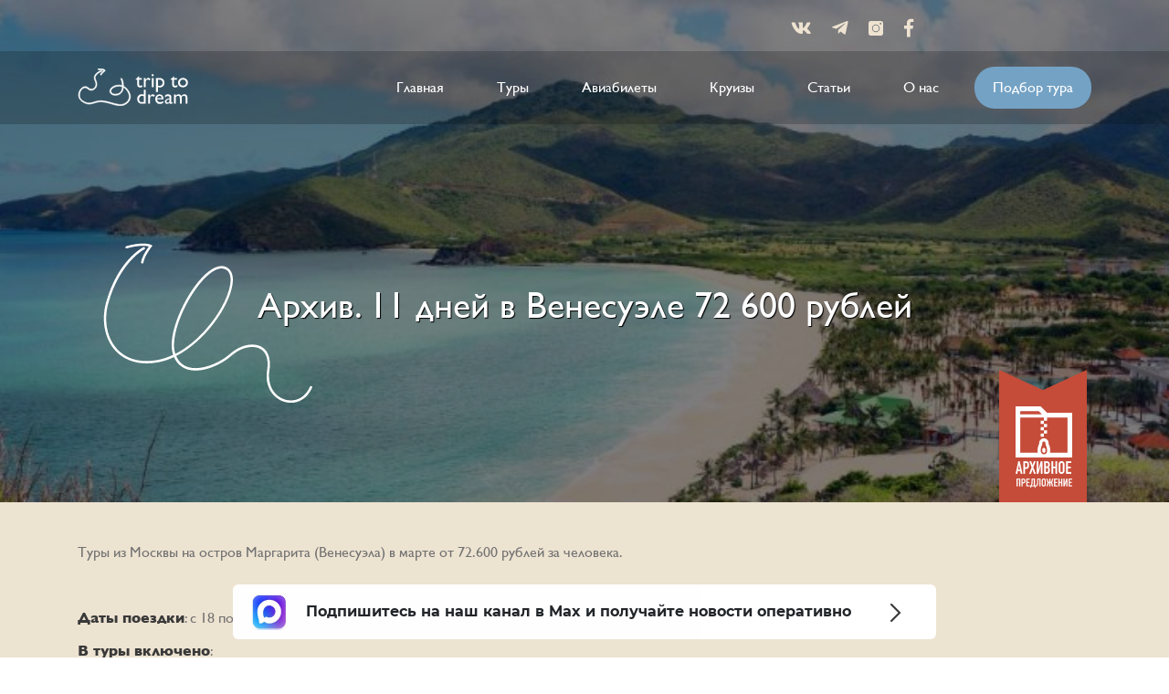

--- FILE ---
content_type: text/html; charset=UTF-8
request_url: http://triptodream.ru/2024/03/11-dnej-v-venesuele-72-600-rublej/
body_size: 11583
content:
<!DOCTYPE html>
<html lang="ru">
<head>
	<meta charset="UTF-8">
	<meta name="viewport" content="width=device-width,initial-scale=1">
	<meta http-equiv="Cache-Control" content="no-cache">
	<meta name="description" content="Trip To Dream">
	<title>11 дней в Венесуэле 72 600 рублей | TripToDream</title>
	<link rel="shortcut icon" href="http://triptodream.ru/wp-content/themes/new_theme/img/favicon.ico" type="image/x-icon">
	<link rel="icon" href="http://triptodream.ru/wp-content/themes/new_theme/img/favicon.ico" type="image/x-icon">
	<link rel="stylesheet" href="http://triptodream.ru/wp-content/themes/new_theme/css/libs.css">
	<link rel="stylesheet" href="http://triptodream.ru/wp-content/themes/new_theme/style.css" type="text/css" media="screen" />

	
<!-- All in One SEO Pack 3.3.5 от Michael Torbert из Semper Fi Web Design[239,289] -->
<meta name="description"  content="Туры из Москвы на остров Маргарита (Венесуэла) в марте от 72.600 рублей за человека." />

<script type="application/ld+json" class="aioseop-schema">{"@context":"https://schema.org","@graph":[{"@type":"Organization","@id":"http://triptodream.ru/#organization","url":"http://triptodream.ru/","name":"TripToDream","sameAs":[]},{"@type":"WebSite","@id":"http://triptodream.ru/#website","url":"http://triptodream.ru/","name":"TripToDream","publisher":{"@id":"http://triptodream.ru/#organization"},"potentialAction":{"@type":"SearchAction","target":"http://triptodream.ru/?s={search_term_string}","query-input":"required name=search_term_string"}},{"@type":"WebPage","@id":"http://triptodream.ru/2024/03/11-dnej-v-venesuele-72-600-rublej/#webpage","url":"http://triptodream.ru/2024/03/11-dnej-v-venesuele-72-600-rublej/","inLanguage":"ru-RU","name":"\u0410\u0440\u0445\u0438\u0432. 11 \u0434\u043d\u0435\u0439 \u0432 \u0412\u0435\u043d\u0435\u0441\u0443\u044d\u043b\u0435 72 600 \u0440\u0443\u0431\u043b\u0435\u0439","isPartOf":{"@id":"http://triptodream.ru/#website"},"image":{"@type":"ImageObject","@id":"http://triptodream.ru/2024/03/11-dnej-v-venesuele-72-600-rublej/#primaryimage","url":"http://triptodream.ru/wp-content/uploads/2021/09/venezuela-1.jpeg","width":1280,"height":797},"primaryImageOfPage":{"@id":"http://triptodream.ru/2024/03/11-dnej-v-venesuele-72-600-rublej/#primaryimage"},"datePublished":"2024-03-12T08:32:42+03:00","dateModified":"2024-03-28T10:08:00+03:00","description":"\u0422\u0443\u0440\u044b \u0438\u0437 \u041c\u043e\u0441\u043a\u0432\u044b \u043d\u0430 \u043e\u0441\u0442\u0440\u043e\u0432 \u041c\u0430\u0440\u0433\u0430\u0440\u0438\u0442\u0430 (\u0412\u0435\u043d\u0435\u0441\u0443\u044d\u043b\u0430) \u0432 \u043c\u0430\u0440\u0442\u0435 \u043e\u0442 72.600 \u0440\u0443\u0431\u043b\u0435\u0439 \u0437\u0430 \u0447\u0435\u043b\u043e\u0432\u0435\u043a\u0430."},{"@type":"Article","@id":"http://triptodream.ru/2024/03/11-dnej-v-venesuele-72-600-rublej/#article","isPartOf":{"@id":"http://triptodream.ru/2024/03/11-dnej-v-venesuele-72-600-rublej/#webpage"},"author":{"@id":"http://triptodream.ru/author/admin/#author"},"headline":"\u0410\u0440\u0445\u0438\u0432. 11 \u0434\u043d\u0435\u0439 \u0432 \u0412\u0435\u043d\u0435\u0441\u0443\u044d\u043b\u0435 72 600 \u0440\u0443\u0431\u043b\u0435\u0439","datePublished":"2024-03-12T08:32:42+03:00","dateModified":"2024-03-28T10:08:00+03:00","commentCount":0,"mainEntityOfPage":{"@id":"http://triptodream.ru/2024/03/11-dnej-v-venesuele-72-600-rublej/#webpage"},"publisher":{"@id":"http://triptodream.ru/#organization"},"articleSection":"\u0410\u0440\u0445\u0438\u0432","image":{"@type":"ImageObject","@id":"http://triptodream.ru/2024/03/11-dnej-v-venesuele-72-600-rublej/#primaryimage","url":"http://triptodream.ru/wp-content/uploads/2021/09/venezuela-1.jpeg","width":1280,"height":797}},{"@type":"Person","@id":"http://triptodream.ru/author/admin/#author","name":"TripToDream","sameAs":[],"image":{"@type":"ImageObject","@id":"http://triptodream.ru/#personlogo","url":"http://0.gravatar.com/avatar/c674c49d3b49311dda1e14084d69f629?s=96&r=g","width":96,"height":96,"caption":"TripToDream"}}]}</script>
<link rel="canonical" href="http://triptodream.ru/2024/03/11-dnej-v-venesuele-72-600-rublej/" />
<!-- All in One SEO Pack -->
<link rel='dns-prefetch' href='//s.w.org' />
		<script type="text/javascript">
			window._wpemojiSettings = {"baseUrl":"https:\/\/s.w.org\/images\/core\/emoji\/12.0.0-1\/72x72\/","ext":".png","svgUrl":"https:\/\/s.w.org\/images\/core\/emoji\/12.0.0-1\/svg\/","svgExt":".svg","source":{"concatemoji":"http:\/\/triptodream.ru\/wp-includes\/js\/wp-emoji-release.min.js?ver=5.3.2"}};
			!function(e,a,t){var r,n,o,i,p=a.createElement("canvas"),s=p.getContext&&p.getContext("2d");function c(e,t){var a=String.fromCharCode;s.clearRect(0,0,p.width,p.height),s.fillText(a.apply(this,e),0,0);var r=p.toDataURL();return s.clearRect(0,0,p.width,p.height),s.fillText(a.apply(this,t),0,0),r===p.toDataURL()}function l(e){if(!s||!s.fillText)return!1;switch(s.textBaseline="top",s.font="600 32px Arial",e){case"flag":return!c([127987,65039,8205,9895,65039],[127987,65039,8203,9895,65039])&&(!c([55356,56826,55356,56819],[55356,56826,8203,55356,56819])&&!c([55356,57332,56128,56423,56128,56418,56128,56421,56128,56430,56128,56423,56128,56447],[55356,57332,8203,56128,56423,8203,56128,56418,8203,56128,56421,8203,56128,56430,8203,56128,56423,8203,56128,56447]));case"emoji":return!c([55357,56424,55356,57342,8205,55358,56605,8205,55357,56424,55356,57340],[55357,56424,55356,57342,8203,55358,56605,8203,55357,56424,55356,57340])}return!1}function d(e){var t=a.createElement("script");t.src=e,t.defer=t.type="text/javascript",a.getElementsByTagName("head")[0].appendChild(t)}for(i=Array("flag","emoji"),t.supports={everything:!0,everythingExceptFlag:!0},o=0;o<i.length;o++)t.supports[i[o]]=l(i[o]),t.supports.everything=t.supports.everything&&t.supports[i[o]],"flag"!==i[o]&&(t.supports.everythingExceptFlag=t.supports.everythingExceptFlag&&t.supports[i[o]]);t.supports.everythingExceptFlag=t.supports.everythingExceptFlag&&!t.supports.flag,t.DOMReady=!1,t.readyCallback=function(){t.DOMReady=!0},t.supports.everything||(n=function(){t.readyCallback()},a.addEventListener?(a.addEventListener("DOMContentLoaded",n,!1),e.addEventListener("load",n,!1)):(e.attachEvent("onload",n),a.attachEvent("onreadystatechange",function(){"complete"===a.readyState&&t.readyCallback()})),(r=t.source||{}).concatemoji?d(r.concatemoji):r.wpemoji&&r.twemoji&&(d(r.twemoji),d(r.wpemoji)))}(window,document,window._wpemojiSettings);
		</script>
		<style type="text/css">
img.wp-smiley,
img.emoji {
	display: inline !important;
	border: none !important;
	box-shadow: none !important;
	height: 1em !important;
	width: 1em !important;
	margin: 0 .07em !important;
	vertical-align: -0.1em !important;
	background: none !important;
	padding: 0 !important;
}
</style>
	<link rel='stylesheet' id='yarppWidgetCss-css'  href='http://triptodream.ru/wp-content/plugins/yet-another-related-posts-plugin/style/widget.css?ver=5.3.2' type='text/css' media='all' />
<link rel='stylesheet' id='cnss_font_awesome_css-css'  href='http://triptodream.ru/wp-content/plugins/easy-social-icons/css/font-awesome/css/all.min.css?ver=5.7.2' type='text/css' media='all' />
<link rel='stylesheet' id='cnss_font_awesome_v4_shims-css'  href='http://triptodream.ru/wp-content/plugins/easy-social-icons/css/font-awesome/css/v4-shims.min.css?ver=5.7.2' type='text/css' media='all' />
<link rel='stylesheet' id='cnss_css-css'  href='http://triptodream.ru/wp-content/plugins/easy-social-icons/css/cnss.css?ver=1.0' type='text/css' media='all' />
<link rel='stylesheet' id='wp-block-library-css'  href='http://triptodream.ru/wp-includes/css/dist/block-library/style.min.css?ver=5.3.2' type='text/css' media='all' />
<link rel='stylesheet' id='contact-form-7-css'  href='http://triptodream.ru/wp-content/plugins/contact-form-7/includes/css/styles.css?ver=5.1.6' type='text/css' media='all' />
<style id='contact-form-7-inline-css' type='text/css'>
.wpcf7 .wpcf7-recaptcha iframe {margin-bottom: 0;}.wpcf7 .wpcf7-recaptcha[data-align="center"] > div {margin: 0 auto;}.wpcf7 .wpcf7-recaptcha[data-align="right"] > div {margin: 0 0 0 auto;}
</style>
<link rel='stylesheet' id='wp-pagenavi-css'  href='http://triptodream.ru/wp-content/plugins/wp-pagenavi/pagenavi-css.css?ver=2.70' type='text/css' media='all' />
<link rel='stylesheet' id='wordpress-popular-posts-css-css'  href='http://triptodream.ru/wp-content/plugins/wordpress-popular-posts/assets/css/wpp.css?ver=5.0.2' type='text/css' media='all' />
<link rel='stylesheet' id='addtoany-css'  href='http://triptodream.ru/wp-content/plugins/add-to-any/addtoany.min.css?ver=1.15' type='text/css' media='all' />
<script type='text/javascript' src='http://triptodream.ru/wp-includes/js/jquery/jquery.js?ver=1.12.4-wp'></script>
<script type='text/javascript' src='http://triptodream.ru/wp-includes/js/jquery/jquery-migrate.min.js?ver=1.4.1'></script>
<script type='text/javascript' src='http://triptodream.ru/wp-content/plugins/easy-social-icons/js/cnss.js?ver=1.0'></script>
<script type='text/javascript' src='http://triptodream.ru/wp-content/plugins/add-to-any/addtoany.min.js?ver=1.1'></script>
<script type='text/javascript'>
/* <![CDATA[ */
var wpp_params = {"sampling_active":"0","sampling_rate":"100","ajax_url":"http:\/\/triptodream.ru\/wp-json\/wordpress-popular-posts\/v1\/popular-posts","ID":"133246","token":"757b97116e","debug":""};
/* ]]> */
</script>
<script type='text/javascript' src='http://triptodream.ru/wp-content/plugins/wordpress-popular-posts/assets/js/wpp-5.0.0.min.js?ver=5.0.2'></script>
<link rel='https://api.w.org/' href='http://triptodream.ru/wp-json/' />
<link rel="EditURI" type="application/rsd+xml" title="RSD" href="http://triptodream.ru/xmlrpc.php?rsd" />
<link rel="wlwmanifest" type="application/wlwmanifest+xml" href="http://triptodream.ru/wp-includes/wlwmanifest.xml" /> 
<link rel='prev' title='Архив. Из Москвы в Ереван 14 000 рублей' href='http://triptodream.ru/2024/03/iz-moskvy-v-erevan-14-000-rublej/' />
<link rel='next' title='Архив. 12 дней на Пхукете 75 800 рублей' href='http://triptodream.ru/2024/03/12-dnej-na-pxukete-75-800-rublej/' />
<meta name="generator" content="WordPress 5.3.2" />
<link rel='shortlink' href='http://triptodream.ru/?p=133246' />
<link rel="alternate" type="application/json+oembed" href="http://triptodream.ru/wp-json/oembed/1.0/embed?url=http%3A%2F%2Ftriptodream.ru%2F2024%2F03%2F11-dnej-v-venesuele-72-600-rublej%2F" />
<link rel="alternate" type="text/xml+oembed" href="http://triptodream.ru/wp-json/oembed/1.0/embed?url=http%3A%2F%2Ftriptodream.ru%2F2024%2F03%2F11-dnej-v-venesuele-72-600-rublej%2F&#038;format=xml" />

<script data-cfasync="false">
window.a2a_config=window.a2a_config||{};a2a_config.callbacks=[];a2a_config.overlays=[];a2a_config.templates={};a2a_localize = {
	Share: "Отправить",
	Save: "Сохранить",
	Subscribe: "Подписаться",
	Email: "E-mail",
	Bookmark: "В закладки!",
	ShowAll: "Показать все",
	ShowLess: "Показать остальное",
	FindServices: "Найти сервис(ы)",
	FindAnyServiceToAddTo: "Найти сервис и добавить",
	PoweredBy: "Работает на",
	ShareViaEmail: "Поделиться по электронной почте",
	SubscribeViaEmail: "Подписаться по электронной почте",
	BookmarkInYourBrowser: "Добавить в закладки",
	BookmarkInstructions: "Нажмите Ctrl+D или \u2318+D, чтобы добавить страницу в закладки",
	AddToYourFavorites: "Добавить в Избранное",
	SendFromWebOrProgram: "Отправлять с любого email-адреса или email-программы",
	EmailProgram: "Почтовая программа",
	More: "Подробнее&#8230;",
	ThanksForSharing: "Спасибо, что поделились!",
	ThanksForFollowing: "Спасибо за подписку!"
};

a2a_config.icon_color="#393939,#ffffff";
(function(d,s,a,b){a=d.createElement(s);b=d.getElementsByTagName(s)[0];a.async=1;a.src="https://static.addtoany.com/menu/page.js";b.parentNode.insertBefore(a,b);})(document,"script");
</script>
<style type="text/css">
		ul.cnss-social-icon li.cn-fa-icon a:hover{opacity: 0.7!important;color:#ffffff!important;}
		</style>      <meta name="onesignal" content="wordpress-plugin"/>
            <script>

      window.OneSignal = window.OneSignal || [];

      OneSignal.push( function() {
        OneSignal.SERVICE_WORKER_UPDATER_PATH = "OneSignalSDKUpdaterWorker.js.php";
        OneSignal.SERVICE_WORKER_PATH = "OneSignalSDKWorker.js.php";
        OneSignal.SERVICE_WORKER_PARAM = { scope: '/' };

        OneSignal.setDefaultNotificationUrl("http://triptodream.ru");
        var oneSignal_options = {};
        window._oneSignalInitOptions = oneSignal_options;

        oneSignal_options['wordpress'] = true;
oneSignal_options['appId'] = '643ffb80-b304-4ae6-bbe4-6917389b88a0';
oneSignal_options['welcomeNotification'] = { };
oneSignal_options['welcomeNotification']['disable'] = true;
oneSignal_options['path'] = "https://triptodream.ru/wp-content/plugins/onesignal-free-web-push-notifications/sdk_files/";
oneSignal_options['safari_web_id'] = "web.onesignal.auto.02091d44-51df-4a38-967b-45e7d1e7feaf";
oneSignal_options['promptOptions'] = { };
oneSignal_options['promptOptions']['actionMessage'] = 'Хотите подписаться на уведомления о новостях?';
oneSignal_options['promptOptions']['exampleNotificationTitleDesktop'] = 'Пример уведомления';
oneSignal_options['promptOptions']['exampleNotificationTitleMobile'] = 'Пример уведомления';
oneSignal_options['promptOptions']['exampleNotificationCaption'] = 'Вы можете отписаться в любое время';
oneSignal_options['promptOptions']['acceptButtonText'] = 'ПОДПИСАТЬСЯ';
oneSignal_options['promptOptions']['cancelButtonText'] = 'Нет, спасибо';
oneSignal_options['promptOptions']['siteName'] = 'http://triptodream.ru';
oneSignal_options['promptOptions']['autoAcceptTitle'] = 'TripToDream';
                OneSignal.init(window._oneSignalInitOptions);
                      });

      function documentInitOneSignal() {
        var oneSignal_elements = document.getElementsByClassName("OneSignal-prompt");

        var oneSignalLinkClickHandler = function(event) { OneSignal.push(['registerForPushNotifications']); event.preventDefault(); };        for(var i = 0; i < oneSignal_elements.length; i++)
          oneSignal_elements[i].addEventListener('click', oneSignalLinkClickHandler, false);
      }

      if (document.readyState === 'complete') {
           documentInitOneSignal();
      }
      else {
           window.addEventListener("load", function(event){
               documentInitOneSignal();
          });
      }
    </script>

<script data-noptimize="1" data-cfasync="false" data-wpfc-render="false">
  (function () {
      var script = document.createElement("script");
      script.async = 1;
      script.src = 'https://emrldco.com/MjM0NDU.js?t=23445';
      document.head.appendChild(script);
  })();
</script>
<!-- Yandex.RTB -->
<script>window.yaContextCb=window.yaContextCb||[]</script>
<script src="https://yandex.ru/ads/system/context.js" async></script>

</head>
<body>

	<div id="wrapper">
					<header class="header">

				<div class="header_top_wrap">
					<div class="container">


					<div class="top__tool-bar">
						<div class="header__social">
							<div class="container">
								<a href="https://vk.com/triptodreamru" target="_blank"><i class="fab fa-vk"></i></a>
								<a href="https://t.me/triptodreamru" target="_blank"><i class="fab fa-telegram-plane"></i></a>
								<a href="https://www.instagram.com/trip_to_dream/" target="_blank"><svg xmlns="http://www.w3.org/2000/svg" width="16" height="16" viewBox="0 0 16 16"><g><g><path fill="#eee3d1" d="M13.656 0A2.345 2.345 0 0 1 16 2.344v11.312A2.345 2.345 0 0 1 13.656 16H2.344A2.345 2.345 0 0 1 0 13.656V2.344A2.345 2.345 0 0 1 2.344 0zM12.22 8.031A4.225 4.225 0 0 0 8 3.812a4.225 4.225 0 0 0-4.219 4.22A4.225 4.225 0 0 0 8 12.25a4.225 4.225 0 0 0 4.219-4.219zm1.875-5.156a.94.94 0 0 0-.938-.938.94.94 0 0 0-.937.938.94.94 0 0 0 .937.938.94.94 0 0 0 .938-.938zM11.28 8.031A3.285 3.285 0 0 1 8 11.312a3.285 3.285 0 0 1-3.281-3.28A3.285 3.285 0 0 1 8 4.75a3.285 3.285 0 0 1 3.281 3.281z"/></g></g></svg></a>
								<a href="https://www.facebook.com/triptodreamru" target="_blank"><i class="fab fa-facebook-f"></i></a>
							</div>
						</div>
					</div>
					</div>
					<div class="header__wrapper">
						<div class="container">
							<div class="header__content">
								<a href="/" class="header__logo">
									<img src="http://triptodream.ru/wp-content/themes/new_theme/img/header/header-logo.svg" alt="Logo">
								</a>
								<div class="header__wrap">
									<nav class="header__nav">

										<ul id="menu-topmenu" class="clearfix"><li id="menu-item-63901" class="menu-item menu-item-type-custom menu-item-object-custom menu-item-home menu-item-63901"><a href="http://triptodream.ru/">Главная</a></li>
<li id="menu-item-63948" class="menu-item menu-item-type-taxonomy menu-item-object-category menu-item-63948"><a href="http://triptodream.ru/tours/">Туры</a></li>
<li id="menu-item-63949" class="menu-item menu-item-type-taxonomy menu-item-object-category menu-item-63949"><a href="http://triptodream.ru/aviasales/">Авиабилеты</a></li>
<li id="menu-item-63950" class="menu-item menu-item-type-taxonomy menu-item-object-category menu-item-63950"><a href="http://triptodream.ru/cruises/">Круизы</a></li>
<li id="menu-item-63903" class="menu-item menu-item-type-taxonomy menu-item-object-category menu-item-63903"><a href="http://triptodream.ru/articles/">Статьи</a></li>
<li id="menu-item-63904" class="menu-item menu-item-type-post_type menu-item-object-page menu-item-63904"><a href="http://triptodream.ru/o-nas/">О нас</a></li>
</ul>
<div class="header__search desctop">
	<form role="search" method="get" id="searchform" class="searchform" action="/">
		<div class="form__block">
			<div class="searchform--input">
				<input type="text" value="" name="s" id="s" placeholder="Поиск">
				<button type="submit" id="searchsubmit">
					<svg width="20px" height="20px" viewBox="0 0 20 20" version="1.1" xmlns="http://www.w3.org/2000/svg" xmlns:xlink="http://www.w3.org/1999/xlink" class="fill-white search-lens"><path d="M19.5105309,17.1469206 C20.1631564,17.7996261 20.1631564,18.8578254 19.5105309,19.5105309 C18.8577455,20.1631564 17.7995462,20.1631564 17.1468407,19.5105309 L12.8018633,15.1655534 C12.7787721,15.1424622 12.7627121,15.115376 12.741219,15.091326 C11.4443574,15.9462591 9.89205472,16.4452363 8.22253827,16.4452363 C3.68132571,16.4452363 0,12.7637508 0,8.22261817 C0,3.68140561 3.68140561,0 8.22261817,0 C12.7638307,0 16.4452363,3.68140561 16.4452363,8.22269807 C16.4452363,9.89213462 15.9462591,11.4445172 15.091326,12.7413788 C15.1154559,12.7628719 15.1425421,12.7790118 15.1656333,12.802103 L19.5105309,17.1469206 Z M8.22261817,13.5947138 C11.1894755,13.5947138 13.5947138,11.1895554 13.5947138,8.22261817 C13.5947138,5.25568091 11.1894755,2.85044265 8.22261817,2.85044265 C5.25568091,2.85044265 2.85044265,5.25560101 2.85044265,8.22261817 C2.85044265,11.1895554 5.25560101,13.5947138 8.22261817,13.5947138 Z"></path>
					</svg>
				</button>
			</div>

			<div class="switcher">
				<div class="open-form">
					<svg width="20px" height="20px" viewBox="0 0 20 20" version="1.1" xmlns="http://www.w3.org/2000/svg" xmlns:xlink="http://www.w3.org/1999/xlink" class="fill-white search-lens"><path d="M19.5105309,17.1469206 C20.1631564,17.7996261 20.1631564,18.8578254 19.5105309,19.5105309 C18.8577455,20.1631564 17.7995462,20.1631564 17.1468407,19.5105309 L12.8018633,15.1655534 C12.7787721,15.1424622 12.7627121,15.115376 12.741219,15.091326 C11.4443574,15.9462591 9.89205472,16.4452363 8.22253827,16.4452363 C3.68132571,16.4452363 0,12.7637508 0,8.22261817 C0,3.68140561 3.68140561,0 8.22261817,0 C12.7638307,0 16.4452363,3.68140561 16.4452363,8.22269807 C16.4452363,9.89213462 15.9462591,11.4445172 15.091326,12.7413788 C15.1154559,12.7628719 15.1425421,12.7790118 15.1656333,12.802103 L19.5105309,17.1469206 Z M8.22261817,13.5947138 C11.1894755,13.5947138 13.5947138,11.1895554 13.5947138,8.22261817 C13.5947138,5.25568091 11.1894755,2.85044265 8.22261817,2.85044265 C5.25568091,2.85044265 2.85044265,5.25560101 2.85044265,8.22261817 C2.85044265,11.1895554 5.25560101,13.5947138 8.22261817,13.5947138 Z"></path>
					</svg>
				</div>
				<div class="close-form">
					<img src="https://triptodream.ru/wp-content/themes/new_theme/img/popup/icon-close.svg" alt="Close">
				</div>
			</div>
		</div>


		<style>
		</style>
	</form>
</div>


									</nav>
									<a href="https://triptodream.ru/2021/05/kak-podobrat-tur/">Подбор тура</a>
								</div>
								<div class="header__search mobile">
									<form role="search" method="get" id="searchform" class="searchform" action="/">
										<div class="form__block">
											<div class="searchform--input">
												<input type="text" value="" name="s" id="s" placeholder="Поиск">
												<button type="submit" id="searchsubmit">
													<svg width="20px" height="20px" viewBox="0 0 20 20" version="1.1" xmlns="http://www.w3.org/2000/svg" xmlns:xlink="http://www.w3.org/1999/xlink" class="fill-white search-lens"><path d="M19.5105309,17.1469206 C20.1631564,17.7996261 20.1631564,18.8578254 19.5105309,19.5105309 C18.8577455,20.1631564 17.7995462,20.1631564 17.1468407,19.5105309 L12.8018633,15.1655534 C12.7787721,15.1424622 12.7627121,15.115376 12.741219,15.091326 C11.4443574,15.9462591 9.89205472,16.4452363 8.22253827,16.4452363 C3.68132571,16.4452363 0,12.7637508 0,8.22261817 C0,3.68140561 3.68140561,0 8.22261817,0 C12.7638307,0 16.4452363,3.68140561 16.4452363,8.22269807 C16.4452363,9.89213462 15.9462591,11.4445172 15.091326,12.7413788 C15.1154559,12.7628719 15.1425421,12.7790118 15.1656333,12.802103 L19.5105309,17.1469206 Z M8.22261817,13.5947138 C11.1894755,13.5947138 13.5947138,11.1895554 13.5947138,8.22261817 C13.5947138,5.25568091 11.1894755,2.85044265 8.22261817,2.85044265 C5.25568091,2.85044265 2.85044265,5.25560101 2.85044265,8.22261817 C2.85044265,11.1895554 5.25560101,13.5947138 8.22261817,13.5947138 Z"></path>
													</svg>
												</button>
											</div>

											<div class="switcher">
												<div class="open-form">
													<svg width="20px" height="20px" viewBox="0 0 20 20" version="1.1" xmlns="http://www.w3.org/2000/svg" xmlns:xlink="http://www.w3.org/1999/xlink" class="fill-white search-lens"><path d="M19.5105309,17.1469206 C20.1631564,17.7996261 20.1631564,18.8578254 19.5105309,19.5105309 C18.8577455,20.1631564 17.7995462,20.1631564 17.1468407,19.5105309 L12.8018633,15.1655534 C12.7787721,15.1424622 12.7627121,15.115376 12.741219,15.091326 C11.4443574,15.9462591 9.89205472,16.4452363 8.22253827,16.4452363 C3.68132571,16.4452363 0,12.7637508 0,8.22261817 C0,3.68140561 3.68140561,0 8.22261817,0 C12.7638307,0 16.4452363,3.68140561 16.4452363,8.22269807 C16.4452363,9.89213462 15.9462591,11.4445172 15.091326,12.7413788 C15.1154559,12.7628719 15.1425421,12.7790118 15.1656333,12.802103 L19.5105309,17.1469206 Z M8.22261817,13.5947138 C11.1894755,13.5947138 13.5947138,11.1895554 13.5947138,8.22261817 C13.5947138,5.25568091 11.1894755,2.85044265 8.22261817,2.85044265 C5.25568091,2.85044265 2.85044265,5.25560101 2.85044265,8.22261817 C2.85044265,11.1895554 5.25560101,13.5947138 8.22261817,13.5947138 Z"></path>
													</svg>
												</div>
												<div class="close-form">
													<img src="https://triptodream.ru/wp-content/themes/new_theme/img/popup/icon-close.svg" alt="Close">
												</div>
											</div>
										</div>


										<style>
										</style>
									</form>
								</div>
								<div class="header__hamburger">
									<span></span>
									<span></span>
									<span></span>
									<span></span>
								</div>
							</div>
						</div>
					</div>
				</div>

				<div class="main">

					

						<section class="head other-head" style="background-image: url('http://triptodream.ru/wp-content/uploads/2021/09/venezuela-1-777x315.jpeg')">
							<div class="head__content">

								<h1>Архив. 11 дней в Венесуэле 72 600 рублей</h1>
							</div>
						</section>


					
				</div>

				<!-- Facebook Pixel Code -->
<script>
!function(f,b,e,v,n,t,s)
{if(f.fbq)return;n=f.fbq=function(){n.callMethod?
n.callMethod.apply(n,arguments):n.queue.push(arguments)};
if(!f._fbq)f._fbq=n;n.push=n;n.loaded=!0;n.version='2.0';
n.queue=[];t=b.createElement(e);t.async=!0;
t.src=v;s=b.getElementsByTagName(e)[0];
s.parentNode.insertBefore(t,s)}(window, document,'script',
'https://connect.facebook.net/en_US/fbevents.js');
fbq('init', '725085967669693');
fbq('track', 'PageView');
</script>
<noscript><img height="1" width="1" style="display:none"
src="https://www.facebook.com/tr?id=725085967669693&ev=PageView&noscript=1"
/></noscript>
<!-- End Facebook Pixel Code -->
				
									<div class="archiv__label">
						<img src="/wp-content/uploads/2019/12/archive.png" alt="">
					</div>
					<style media="screen">
					.archiv__label{
						position: absolute;
						bottom: 0;
						width: 1100px;
						text-align: right;
						left: 50%;
						margin-left: -550px;
					}
					@media(max-width: 1199px){
						.archiv__label{
							width: 100%;
							text-align: right;
							left: auto;
							margin-left: 0;
							right: 20px;
						}

						.archiv__label img{
							width: 50px;
						}
					}
				}
				</style>
			
		</header>

<main id="main" class="main">




		<section class="tickets">

			<div class="tickets__content">
				<div class="tickets__main">
					  

					                		      <p>Туры из Москвы на остров Маргарита (Венесуэла) в марте от 72.600 рублей за человека.</p>
<p><span id="more-133246"></span></p>
<p><strong>Даты поездки</strong>: с 18 по 29 марта.</p>
<p><strong>В туры включено</strong>:<br />
&#8212; перелет на остров Маргарита и обратно, авиакомпания Conviasa. Из Москвы прямой рейс, обратно с пересадкой в Каракасе;<br />
&#8212; проживание 11 ночей в отеле;<br />
&#8212; трансфер в отель/в аэропорт;<br />
&#8212; медицинская страховка.</p>
<p><strong>Как забронировать</strong>: перейдите по ссылкам в примерах.<br />
<em>Стоимость в примерах указана за одного человека при условии поездки вдвоем, стоимость туров для одного человека можно посмотреть <a href="https://go.2038.pro/2ba0e0e1a0c78950?erid=LdtCK8bVH&amp;m=1" target="_blank" rel="noopener noreferrer">здесь</a>.</em></p>
<p style="text-align: center;"><strong>Пример туров</strong></p>
<p><a href="https://go.2038.pro/e4f99b857b022b80?erid=LdtCK8bVH&amp;m=1" target="_blank" rel="noopener noreferrer">California 3*</a> с завтраками 72.600 рублей за человека (145.200 рублей за двоих)</p>
<p><a href="https://go.2038.pro/e4f99b857b022b80?erid=LdtCK8bVH&amp;m=1" target="_blank" rel="noopener noreferrer"><img class="aligncenter size-full wp-image-133248" src="http://triptodream.ru/wp-content/uploads/2024/03/Снимок-экрана-2024-03-12-в-11.30.12.png" alt="" width="600" height="461" srcset="http://triptodream.ru/wp-content/uploads/2024/03/Снимок-экрана-2024-03-12-в-11.30.12.png 600w, http://triptodream.ru/wp-content/uploads/2024/03/Снимок-экрана-2024-03-12-в-11.30.12-300x231.png 300w" sizes="(max-width: 600px) 100vw, 600px" /></a></p>
<p>&nbsp;</p>
<p><a href="https://go.2038.pro/c2e7e2cf7afa9280?erid=LdtCK8bVH&amp;m=1" target="_blank" rel="noopener noreferrer">LD Suites Punta Playa 3*</a> все включено 104.000 рублей за человека (208.000 рублей за двоих)</p>
<p><a href="https://go.2038.pro/c2e7e2cf7afa9280?erid=LdtCK8bVH&amp;m=1" target="_blank" rel="noopener noreferrer"><img class="aligncenter size-large wp-image-133249" src="http://triptodream.ru/wp-content/uploads/2024/03/Снимок-экрана-2024-03-12-в-11.30.29.png" alt="" width="600" height="462" srcset="http://triptodream.ru/wp-content/uploads/2024/03/Снимок-экрана-2024-03-12-в-11.30.29.png 600w, http://triptodream.ru/wp-content/uploads/2024/03/Снимок-экрана-2024-03-12-в-11.30.29-300x231.png 300w" sizes="(max-width: 600px) 100vw, 600px" /></a></p>
<p>&nbsp;</p>
<p>&nbsp;</p>
<p>Перейдите по <a href="https://go.2038.pro/1f38b210f72936e0?erid=LdtCK8bVH&amp;m=1" target="_blank" rel="noopener noreferrer">ссылке</a>, чтобы посмотреть все доступные отели.</p>
<p><a href="https://go.2038.pro/1f38b210f72936e0?erid=LdtCK8bVH&amp;m=1" target="_blank" rel="noopener noreferrer"><img class="aligncenter size-large wp-image-133250" src="http://triptodream.ru/wp-content/uploads/2024/03/Снимок-экрана-2024-03-12-в-11.30.46.png" alt="" width="600" height="309" srcset="http://triptodream.ru/wp-content/uploads/2024/03/Снимок-экрана-2024-03-12-в-11.30.46.png 600w, http://triptodream.ru/wp-content/uploads/2024/03/Снимок-экрана-2024-03-12-в-11.30.46-300x155.png 300w" sizes="(max-width: 600px) 100vw, 600px" /></a></p>
<p>&nbsp;</p>
<p>&nbsp;</p>
<div class="addtoany_share_save_container addtoany_content addtoany_content_bottom"><div class="addtoany_header"><b> Поделитесь с друзьями: </b></div><div class="a2a_kit a2a_kit_size_32 addtoany_list" data-a2a-url="http://triptodream.ru/2024/03/11-dnej-v-venesuele-72-600-rublej/" data-a2a-title="Архив. 11 дней в Венесуэле 72 600 рублей"><a class="a2a_button_vk" href="https://www.addtoany.com/add_to/vk?linkurl=http%3A%2F%2Ftriptodream.ru%2F2024%2F03%2F11-dnej-v-venesuele-72-600-rublej%2F&amp;linkname=%D0%90%D1%80%D1%85%D0%B8%D0%B2.%2011%20%D0%B4%D0%BD%D0%B5%D0%B9%20%D0%B2%20%D0%92%D0%B5%D0%BD%D0%B5%D1%81%D1%83%D1%8D%D0%BB%D0%B5%2072%20600%20%D1%80%D1%83%D0%B1%D0%BB%D0%B5%D0%B9" title="VK" rel="nofollow noopener" target="_blank"></a><a class="a2a_button_telegram" href="https://www.addtoany.com/add_to/telegram?linkurl=http%3A%2F%2Ftriptodream.ru%2F2024%2F03%2F11-dnej-v-venesuele-72-600-rublej%2F&amp;linkname=%D0%90%D1%80%D1%85%D0%B8%D0%B2.%2011%20%D0%B4%D0%BD%D0%B5%D0%B9%20%D0%B2%20%D0%92%D0%B5%D0%BD%D0%B5%D1%81%D1%83%D1%8D%D0%BB%D0%B5%2072%20600%20%D1%80%D1%83%D0%B1%D0%BB%D0%B5%D0%B9" title="Telegram" rel="nofollow noopener" target="_blank"></a><a class="a2a_button_whatsapp" href="https://www.addtoany.com/add_to/whatsapp?linkurl=http%3A%2F%2Ftriptodream.ru%2F2024%2F03%2F11-dnej-v-venesuele-72-600-rublej%2F&amp;linkname=%D0%90%D1%80%D1%85%D0%B8%D0%B2.%2011%20%D0%B4%D0%BD%D0%B5%D0%B9%20%D0%B2%20%D0%92%D0%B5%D0%BD%D0%B5%D1%81%D1%83%D1%8D%D0%BB%D0%B5%2072%20600%20%D1%80%D1%83%D0%B1%D0%BB%D0%B5%D0%B9" title="WhatsApp" rel="nofollow noopener" target="_blank"></a><a class="a2a_button_viber" href="https://www.addtoany.com/add_to/viber?linkurl=http%3A%2F%2Ftriptodream.ru%2F2024%2F03%2F11-dnej-v-venesuele-72-600-rublej%2F&amp;linkname=%D0%90%D1%80%D1%85%D0%B8%D0%B2.%2011%20%D0%B4%D0%BD%D0%B5%D0%B9%20%D0%B2%20%D0%92%D0%B5%D0%BD%D0%B5%D1%81%D1%83%D1%8D%D0%BB%D0%B5%2072%20600%20%D1%80%D1%83%D0%B1%D0%BB%D0%B5%D0%B9" title="Viber" rel="nofollow noopener" target="_blank"></a></div></div><div class='yarpp-related yarpp-related-none'>
<p>Не найдено похожих материалов.</p>
</div>

					                
				</div>
				<div class="tickets__ad">
					<div class="tickets__box">
						<div class="textwidget custom-html-widget"><!-- Yandex.RTB -->
<script>window.yaContextCb=window.yaContextCb||[]</script>
<script src="https://yandex.ru/ads/system/context.js" async></script>
<!-- Yandex.RTB R-A-485279-2 -->
<div id="yandex_rtb_R-A-485279-2"></div>
<script>window.yaContextCb.push(()=>{
  Ya.Context.AdvManager.render({
    renderTo: 'yandex_rtb_R-A-485279-2',
    blockId: 'R-A-485279-2'
  })
})</script></div>					</div>
				</div>
			</div>
		</section>

	</main>
		

	<footer class="footer">
		<a href="/">
			<img src="http://triptodream.ru/wp-content/themes/new_theme/img/header/header-logo.svg" alt="Logo">
		</a>
		<div class="footer__box">
			<p>По вопросам сотрудничества:</p>
			<a class="footer__mail" href="mailto:info@triptodream.ru">info@triptodream.ru</a>

			<div class="creator">
				Дизайн&nbsp;—&nbsp;<a href="http://chromestudio.ru/" alt="Брендинговое агенство ХРОМ">ХРОМ</a>
			</div>
		</div>
		<!-- <div class="footer__box">
			<h4>Тэги</h4>


		</div> -->
	</footer>

	<button id="back-to-top"></button>
	<div id="overlay"></div>

</div>
<!-- Баннер  -->
<div class="animated animatedFadeInUp fadeInUp banner__footer">
	<div class="banner__footer_inner">
		<div class="banner__footer_image">			
			<img src="http://triptodream.ru/wp-content/uploads/2025/10/max-150x150.jpg" alt="" />			
		</div>
		<div class="banner__footer_text">
			<div class="banner__footer_text-h2">
				Подпишитесь на наш канал в Max и получайте новости оперативно 
			</div>
			<div class="banner__footer_text-h3">
				 
			</div>
		</div>	
		<div class="banner__footer-arrowIcon">		
			<img src= "/wp-content/uploads/2022/01/Polygon-2.2.png">
		</div>	
		<a href="https://max.ru/triptodreamru" class="banner__footer-link"></a>
	</div>
</div>
<style>
	.banner__footer{
		
		position: fixed;
		bottom: 20px;
		z-index: 5;
		background-color: #fff;
		height: auto;
		max-width: 770px;
		border-radius: 6px;
		width: 100%;
		left: 50%;
		margin-left: -385px;
	}
	.banner__footer_image img{
		max-height: 40px;
	}
	.banner__footer_text{
		width: calc(100% - 60px);
    padding-left: 20px;
    padding-right: 20px;
}
	.banner__footer_inner{
display: flex;
    align-items: center;
    padding: 10px 20px;
	}
	.banner__footer-link{
		    position: absolute;
    left: 0;
    top: 0;
    right: 0;
    bottom: 0;
	}
	.banner__footer-arrowIcon{
		    width: 30px;
    transition: .25s;
	}
	.banner__footer:hover .banner__footer-arrowIcon{
		padding-left: 10px;
	}
	.banner__footer_text-h2{
		font-family: 'Montserrat', sans-serif;
    font-size: 16px;
    font-style: normal;
    font-weight: 700;
    line-height: 20px;
    letter-spacing: 0px;
    text-align: left;
	}
		.banner__footer_text-h3{
font-family: Gill Sans;
font-size: 14px;
font-style: normal;
font-weight: 400;
line-height: 20px;
letter-spacing: 0px;
text-align: left;

	}
	/* Animation */

@keyframes fadeInUp {
    from {
        transform: translate3d(0,40px,0)
    }

    to {
        transform: translate3d(0,0,0);
        opacity: 1
    }
}

@-webkit-keyframes fadeInUp {
    from {
        transform: translate3d(0,40px,0)
    }

    to {
        transform: translate3d(0,0,0);
        opacity: 1
    }
}

.animated {
    animation-duration: 1s;
    animation-fill-mode: both;
    -webkit-animation-duration: 1s;
    -webkit-animation-fill-mode: both
}

.animatedFadeInUp {
    opacity: 0
}

.fadeInUp {
    opacity: 0;
    animation-name: fadeInUp;
    -webkit-animation-name: fadeInUp;
}
	@media (max-width: 800px){
			.banner__footer:hover .banner__footer-arrowIcon{
		padding-left: 5px;
	}
		.banner__footer {
			max-width: inherit;
			width: calc(100% - 60px);
			left: 30px;
			right: 30px;
			margin-left: inherit;
		}
		.banner__footer_text-h2{
			font-size:12px;
			line-height: 1.25;
		}
		.banner__footer_text-h3{
			font-size:11px;
			line-height: 1.25;
		}
		.banner__footer_inner{
			padding: 10px;
		}
		.banner__footer_text {
    width: calc(100% - 50px);
    padding-left: 10px;
    padding-right: 10px;
}
		.banner__footer-arrowIcon {
			width: 14px;}
	}
</style>
<!-- ----------------------------------
	форма
---------------------------------------------------------->
<div class="popup__overlay">
	<div class="popup__wrap">
		<div class="popup__close"><img src="http://triptodream.ru/wp-content/themes/new_theme/img/popup/icon-close.svg" alt="Close"></div>

		<div class="form-tour-order">
				<div class="form-tour-order__content">
					<div class="form-tour-order__wrap">
							[contact-form-7 404 "Not Found"]					</div>
				</div>
		</div>

	</div>
</div>


<script src="http://triptodream.ru/wp-content/themes/new_theme/js/libs.js"></script>
<script src="http://triptodream.ru/wp-content/themes/new_theme/js/script.js"></script>
<script src="http://triptodream.ru/wp-content/themes/new_theme/js/add.js"></script>

<!-- 28091565 -->
<!-- Yandex.Metrika counter -->
<script type="text/javascript">
(function (d, w, c) {
    (w[c] = w[c] || []).push(function() {
        try {
            w.yaCounter28091565 = new Ya.Metrika({id:45139275,
                    webvisor:true,
                    clickmap:true,
                    trackLinks:true,
                    accurateTrackBounce:true});
        } catch(e) { }
    });

    var n = d.getElementsByTagName("script")[0],
        s = d.createElement("script"),
        f = function () { n.parentNode.insertBefore(s, n); };
    s.type = "text/javascript";
    s.async = true;
    s.src = (d.location.protocol == "https:" ? "https:" : "http:") + "//mc.yandex.ru/metrika/watch.js";

    if (w.opera == "[object Opera]") {
        d.addEventListener("DOMContentLoaded", f, false);
    } else { f(); }
})(document, window, "yandex_metrika_callbacks");
</script>

<!-- /Yandex.Metrika counter -->


<!-- Global site tag (gtag.js) - Google Analytics -->
<script async src="https://www.googletagmanager.com/gtag/js?id=UA-41057125-1"></script>
<script>
  window.dataLayer = window.dataLayer || [];
  function gtag(){dataLayer.push(arguments);}
  gtag('js', new Date());

  gtag('config', 'UA-41057125-1');
</script>
        <script type="text/javascript">
            (function(){
                document.addEventListener('DOMContentLoaded', function(){
                    let wpp_widgets = document.querySelectorAll('.popular-posts-sr');

                    if ( wpp_widgets ) {
                        for (let i = 0; i < wpp_widgets.length; i++) {
                            let wpp_widget = wpp_widgets[i];
                            WordPressPopularPosts.theme(wpp_widget);
                        }
                    }
                });
            })();
        </script>
                <script>
            var WPPImageObserver = null;

            function wpp_load_img(img) {
                if ( ! 'imgSrc' in img.dataset || ! img.dataset.imgSrc )
                    return;

                img.src = img.dataset.imgSrc;

                if ( 'imgSrcset' in img.dataset ) {
                    img.srcset = img.dataset.imgSrcset;
                    img.removeAttribute('data-img-srcset');
                }

                img.classList.remove('wpp-lazyload');
                img.removeAttribute('data-img-src');
                img.classList.add('wpp-lazyloaded');
            }

            function wpp_observe_imgs(){
                let wpp_images = document.querySelectorAll('img.wpp-lazyload'),
                    wpp_widgets = document.querySelectorAll('.popular-posts-sr');

                if ( wpp_images.length || wpp_widgets.length ) {
                    if ( 'IntersectionObserver' in window ) {
                        WPPImageObserver = new IntersectionObserver(function(entries, observer) {
                            entries.forEach(function(entry) {
                                if (entry.isIntersecting) {
                                    let img = entry.target;
                                    wpp_load_img(img);
                                    WPPImageObserver.unobserve(img);
                                }
                            });
                        });

                        if ( wpp_images.length ) {
                            wpp_images.forEach(function(image) {
                                WPPImageObserver.observe(image);
                            });
                        }

                        if ( wpp_widgets.length ) {
                            for (var i = 0; i < wpp_widgets.length; i++) {
                                let wpp_widget_images = wpp_widgets[i].querySelectorAll('img.wpp-lazyload');

                                if ( ! wpp_widget_images.length && wpp_widgets[i].shadowRoot ) {
                                    wpp_widget_images = wpp_widgets[i].shadowRoot.querySelectorAll('img.wpp-lazyload');
                                }

                                if ( wpp_widget_images.length ) {
                                    wpp_widget_images.forEach(function(image) {
                                        WPPImageObserver.observe(image);
                                    });
                                }
                            }
                        }
                    } /** Fallback for older browsers */
                    else {
                        if ( wpp_images.length ) {
                            for (var i = 0; i < wpp_images.length; i++) {
                                wpp_load_img(wpp_images[i]);
                                wpp_images[i].classList.remove('wpp-lazyloaded');
                            }
                        }

                        if ( wpp_widgets.length ) {
                            for (var j = 0; j < wpp_widgets.length; j++) {
                                let wpp_widget = wpp_widgets[j],
                                    wpp_widget_images = wpp_widget.querySelectorAll('img.wpp-lazyload');

                                if ( ! wpp_widget_images.length && wpp_widget.shadowRoot ) {
                                    wpp_widget_images = wpp_widget.shadowRoot.querySelectorAll('img.wpp-lazyload');
                                }

                                if ( wpp_widget_images.length ) {
                                    for (var k = 0; k < wpp_widget_images.length; k++) {
                                        wpp_load_img(wpp_widget_images[k]);
                                        wpp_widget_images[k].classList.remove('wpp-lazyloaded');
                                    }
                                }
                            }
                        }
                    }
                }
            }

            document.addEventListener('DOMContentLoaded', function() {
                wpp_observe_imgs();

                // When an ajaxified WPP widget loads,
                // Lazy load its images
                document.addEventListener('wpp-onload', function(){
                    wpp_observe_imgs();
                });
            });
        </script>
        <link rel='stylesheet' id='yarppRelatedCss-css'  href='http://triptodream.ru/wp-content/plugins/yet-another-related-posts-plugin/style/related.css?ver=5.3.2' type='text/css' media='all' />
<script type='text/javascript' src='http://triptodream.ru/wp-includes/js/jquery/ui/core.min.js?ver=1.11.4'></script>
<script type='text/javascript' src='http://triptodream.ru/wp-includes/js/jquery/ui/widget.min.js?ver=1.11.4'></script>
<script type='text/javascript' src='http://triptodream.ru/wp-includes/js/jquery/ui/mouse.min.js?ver=1.11.4'></script>
<script type='text/javascript' src='http://triptodream.ru/wp-includes/js/jquery/ui/sortable.min.js?ver=1.11.4'></script>
<script type='text/javascript'>
/* <![CDATA[ */
var wpcf7 = {"apiSettings":{"root":"http:\/\/triptodream.ru\/wp-json\/contact-form-7\/v1","namespace":"contact-form-7\/v1"}};
/* ]]> */
</script>
<script type='text/javascript' src='http://triptodream.ru/wp-content/plugins/contact-form-7/includes/js/scripts.js?ver=5.1.6'></script>
<script type='text/javascript' src='http://triptodream.ru/wp-includes/js/wp-embed.min.js?ver=5.3.2'></script>
<script type='text/javascript' src='https://cdn.onesignal.com/sdks/OneSignalSDK.js?ver=5.3.2' async='async'></script>

</body>
</html>
